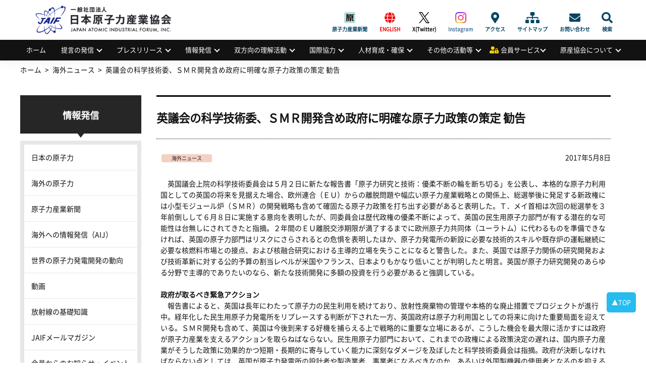

--- FILE ---
content_type: text/html; charset=UTF-8
request_url: https://www.jaif.or.jp/oversea/170508-a/
body_size: 67784
content:
<!DOCTYPE html>
<html dir="ltr" lang="ja" prefix="og: https://ogp.me/ns#">
<head>
<meta charset="utf-8" />
<meta name="viewport" content="width=device-width,user-scalable=no,maximum-scale=1" />

<meta name="robots" content="index,follow">
<meta name="keywords" content="日本原子力産業協会,原産協会,JAIF,jaif,エネルギー,原子力,原発,原子力発電,核不拡散,原子力産業新聞,高レベル放射 性廃棄物,高レベル廃棄物処分,原産年次大会,原子力産業セミナー,量子放射線利用,放射性物質の輸送・貯蔵,原子力産業安全憲章">
<meta name="Description" content="日本原子力産業協会（原産協会、JAIF）は、わが国のエネルギー問題における原子力利用の重要性を踏まえ、国民的立場に立って原子力 の平和利用を進めるとの産業界の総意に基づき、直面する課題の解決に主体的に行動することを目的とする公益法人です。">
<link rel="shortcut icon" href="https://www.jaif.or.jp/cms_admin/wp-content/themes/jaif_new/images/favicon.ico" />
<link rel="stylesheet" type="text/css" href="https://www.jaif.or.jp/cms_admin/wp-content/themes/jaif_new/style.css" />
<link rel="stylesheet" type="text/css" href="https://www.jaif.or.jp/cms_admin/wp-content/themes/jaif_new/assets/css/main.css?170508" />

		<!-- All in One SEO 4.8.1.1 - aioseo.com -->
		<title>英議会の科学技術委、ＳＭＲ開発含め政府に明確な原子力政策の策定 勧告 | 一般社団法人 日本原子力産業協会</title>
	<meta name="robots" content="max-image-preview:large" />
	<meta name="author" content="原産新聞グループ"/>
	<link rel="canonical" href="https://www.jaif.or.jp/oversea/170508-a/" />
	<meta name="generator" content="All in One SEO (AIOSEO) 4.8.1.1" />
		<meta property="og:locale" content="ja_JP" />
		<meta property="og:site_name" content="一般社団法人 日本原子力産業協会 |" />
		<meta property="og:type" content="article" />
		<meta property="og:title" content="英議会の科学技術委、ＳＭＲ開発含め政府に明確な原子力政策の策定 勧告 | 一般社団法人 日本原子力産業協会" />
		<meta property="og:url" content="https://www.jaif.or.jp/oversea/170508-a/" />
		<meta property="og:image" content="https://www.jaif.or.jp/cms_admin/wp-content/uploads/2022/05/ダウンロード.png" />
		<meta property="og:image:secure_url" content="https://www.jaif.or.jp/cms_admin/wp-content/uploads/2022/05/ダウンロード.png" />
		<meta property="og:image:width" content="230" />
		<meta property="og:image:height" content="219" />
		<meta property="article:published_time" content="2017-05-08T08:23:55+00:00" />
		<meta property="article:modified_time" content="2017-05-08T08:30:11+00:00" />
		<meta name="twitter:card" content="summary" />
		<meta name="twitter:title" content="英議会の科学技術委、ＳＭＲ開発含め政府に明確な原子力政策の策定 勧告 | 一般社団法人 日本原子力産業協会" />
		<meta name="twitter:image" content="https://www.jaif.or.jp/cms_admin/wp-content/uploads/2022/05/ダウンロード.png" />
		<script type="application/ld+json" class="aioseo-schema">
			{"@context":"https:\/\/schema.org","@graph":[{"@type":"Article","@id":"https:\/\/www.jaif.or.jp\/oversea\/170508-a\/#article","name":"\u82f1\u8b70\u4f1a\u306e\u79d1\u5b66\u6280\u8853\u59d4\u3001\uff33\uff2d\uff32\u958b\u767a\u542b\u3081\u653f\u5e9c\u306b\u660e\u78ba\u306a\u539f\u5b50\u529b\u653f\u7b56\u306e\u7b56\u5b9a \u52e7\u544a | \u4e00\u822c\u793e\u56e3\u6cd5\u4eba \u65e5\u672c\u539f\u5b50\u529b\u7523\u696d\u5354\u4f1a","headline":"\u82f1\u8b70\u4f1a\u306e\u79d1\u5b66\u6280\u8853\u59d4\u3001\uff33\uff2d\uff32\u958b\u767a\u542b\u3081\u653f\u5e9c\u306b\u660e\u78ba\u306a\u539f\u5b50\u529b\u653f\u7b56\u306e\u7b56\u5b9a \u52e7\u544a","author":{"@id":"https:\/\/www.jaif.or.jp\/author\/newspaper_group\/#author"},"publisher":{"@id":"https:\/\/www.jaif.or.jp\/#organization"},"image":{"@type":"ImageObject","url":"https:\/\/www.jaif.or.jp\/cms_admin\/wp-content\/uploads\/2022\/03\/download.png","@id":"https:\/\/www.jaif.or.jp\/#articleImage","width":103,"height":98},"datePublished":"2017-05-08T17:23:55+09:00","dateModified":"2017-05-08T17:30:11+09:00","inLanguage":"ja","mainEntityOfPage":{"@id":"https:\/\/www.jaif.or.jp\/oversea\/170508-a\/#webpage"},"isPartOf":{"@id":"https:\/\/www.jaif.or.jp\/oversea\/170508-a\/#webpage"},"articleSection":"\u6d77\u5916\u30cb\u30e5\u30fc\u30b9"},{"@type":"BreadcrumbList","@id":"https:\/\/www.jaif.or.jp\/oversea\/170508-a\/#breadcrumblist","itemListElement":[{"@type":"ListItem","@id":"https:\/\/www.jaif.or.jp\/#listItem","position":1,"name":"\u5bb6","item":"https:\/\/www.jaif.or.jp\/","nextItem":{"@type":"ListItem","@id":"https:\/\/www.jaif.or.jp\/category\/oversea\/#listItem","name":"\u6d77\u5916\u30cb\u30e5\u30fc\u30b9"}},{"@type":"ListItem","@id":"https:\/\/www.jaif.or.jp\/category\/oversea\/#listItem","position":2,"name":"\u6d77\u5916\u30cb\u30e5\u30fc\u30b9","item":"https:\/\/www.jaif.or.jp\/category\/oversea\/","nextItem":{"@type":"ListItem","@id":"https:\/\/www.jaif.or.jp\/oversea\/170508-a\/#listItem","name":"\u82f1\u8b70\u4f1a\u306e\u79d1\u5b66\u6280\u8853\u59d4\u3001\uff33\uff2d\uff32\u958b\u767a\u542b\u3081\u653f\u5e9c\u306b\u660e\u78ba\u306a\u539f\u5b50\u529b\u653f\u7b56\u306e\u7b56\u5b9a \u52e7\u544a"},"previousItem":{"@type":"ListItem","@id":"https:\/\/www.jaif.or.jp\/#listItem","name":"\u5bb6"}},{"@type":"ListItem","@id":"https:\/\/www.jaif.or.jp\/oversea\/170508-a\/#listItem","position":3,"name":"\u82f1\u8b70\u4f1a\u306e\u79d1\u5b66\u6280\u8853\u59d4\u3001\uff33\uff2d\uff32\u958b\u767a\u542b\u3081\u653f\u5e9c\u306b\u660e\u78ba\u306a\u539f\u5b50\u529b\u653f\u7b56\u306e\u7b56\u5b9a \u52e7\u544a","previousItem":{"@type":"ListItem","@id":"https:\/\/www.jaif.or.jp\/category\/oversea\/#listItem","name":"\u6d77\u5916\u30cb\u30e5\u30fc\u30b9"}}]},{"@type":"Organization","@id":"https:\/\/www.jaif.or.jp\/#organization","name":"\u4e00\u822c\u793e\u56e3\u6cd5\u4eba \u65e5\u672c\u539f\u5b50\u529b\u7523\u696d\u5354\u4f1a","url":"https:\/\/www.jaif.or.jp\/","logo":{"@type":"ImageObject","url":"https:\/\/www.jaif.or.jp\/cms_admin\/wp-content\/uploads\/2022\/03\/download.png","@id":"https:\/\/www.jaif.or.jp\/oversea\/170508-a\/#organizationLogo","width":103,"height":98},"image":{"@id":"https:\/\/www.jaif.or.jp\/oversea\/170508-a\/#organizationLogo"}},{"@type":"Person","@id":"https:\/\/www.jaif.or.jp\/author\/newspaper_group\/#author","url":"https:\/\/www.jaif.or.jp\/author\/newspaper_group\/","name":"\u539f\u7523\u65b0\u805e\u30b0\u30eb\u30fc\u30d7"},{"@type":"WebPage","@id":"https:\/\/www.jaif.or.jp\/oversea\/170508-a\/#webpage","url":"https:\/\/www.jaif.or.jp\/oversea\/170508-a\/","name":"\u82f1\u8b70\u4f1a\u306e\u79d1\u5b66\u6280\u8853\u59d4\u3001\uff33\uff2d\uff32\u958b\u767a\u542b\u3081\u653f\u5e9c\u306b\u660e\u78ba\u306a\u539f\u5b50\u529b\u653f\u7b56\u306e\u7b56\u5b9a \u52e7\u544a | \u4e00\u822c\u793e\u56e3\u6cd5\u4eba \u65e5\u672c\u539f\u5b50\u529b\u7523\u696d\u5354\u4f1a","inLanguage":"ja","isPartOf":{"@id":"https:\/\/www.jaif.or.jp\/#website"},"breadcrumb":{"@id":"https:\/\/www.jaif.or.jp\/oversea\/170508-a\/#breadcrumblist"},"author":{"@id":"https:\/\/www.jaif.or.jp\/author\/newspaper_group\/#author"},"creator":{"@id":"https:\/\/www.jaif.or.jp\/author\/newspaper_group\/#author"},"datePublished":"2017-05-08T17:23:55+09:00","dateModified":"2017-05-08T17:30:11+09:00"},{"@type":"WebSite","@id":"https:\/\/www.jaif.or.jp\/#website","url":"https:\/\/www.jaif.or.jp\/","name":"\u4e00\u822c\u793e\u56e3\u6cd5\u4eba \u65e5\u672c\u539f\u5b50\u529b\u7523\u696d\u5354\u4f1a","inLanguage":"ja","publisher":{"@id":"https:\/\/www.jaif.or.jp\/#organization"}}]}
		</script>
		<!-- All in One SEO -->

		<!-- This site uses the Google Analytics by MonsterInsights plugin v9.4.1 - Using Analytics tracking - https://www.monsterinsights.com/ -->
							<script src="//www.googletagmanager.com/gtag/js?id=G-9H5H21VYSV"  data-cfasync="false" data-wpfc-render="false" type="text/javascript" async></script>
			<script data-cfasync="false" data-wpfc-render="false" type="text/javascript">
				var mi_version = '9.4.1';
				var mi_track_user = true;
				var mi_no_track_reason = '';
								var MonsterInsightsDefaultLocations = {"page_location":"https:\/\/www.jaif.or.jp\/oversea\/170508-a\/"};
				if ( typeof MonsterInsightsPrivacyGuardFilter === 'function' ) {
					var MonsterInsightsLocations = (typeof MonsterInsightsExcludeQuery === 'object') ? MonsterInsightsPrivacyGuardFilter( MonsterInsightsExcludeQuery ) : MonsterInsightsPrivacyGuardFilter( MonsterInsightsDefaultLocations );
				} else {
					var MonsterInsightsLocations = (typeof MonsterInsightsExcludeQuery === 'object') ? MonsterInsightsExcludeQuery : MonsterInsightsDefaultLocations;
				}

								var disableStrs = [
										'ga-disable-G-9H5H21VYSV',
									];

				/* Function to detect opted out users */
				function __gtagTrackerIsOptedOut() {
					for (var index = 0; index < disableStrs.length; index++) {
						if (document.cookie.indexOf(disableStrs[index] + '=true') > -1) {
							return true;
						}
					}

					return false;
				}

				/* Disable tracking if the opt-out cookie exists. */
				if (__gtagTrackerIsOptedOut()) {
					for (var index = 0; index < disableStrs.length; index++) {
						window[disableStrs[index]] = true;
					}
				}

				/* Opt-out function */
				function __gtagTrackerOptout() {
					for (var index = 0; index < disableStrs.length; index++) {
						document.cookie = disableStrs[index] + '=true; expires=Thu, 31 Dec 2099 23:59:59 UTC; path=/';
						window[disableStrs[index]] = true;
					}
				}

				if ('undefined' === typeof gaOptout) {
					function gaOptout() {
						__gtagTrackerOptout();
					}
				}
								window.dataLayer = window.dataLayer || [];

				window.MonsterInsightsDualTracker = {
					helpers: {},
					trackers: {},
				};
				if (mi_track_user) {
					function __gtagDataLayer() {
						dataLayer.push(arguments);
					}

					function __gtagTracker(type, name, parameters) {
						if (!parameters) {
							parameters = {};
						}

						if (parameters.send_to) {
							__gtagDataLayer.apply(null, arguments);
							return;
						}

						if (type === 'event') {
														parameters.send_to = monsterinsights_frontend.v4_id;
							var hookName = name;
							if (typeof parameters['event_category'] !== 'undefined') {
								hookName = parameters['event_category'] + ':' + name;
							}

							if (typeof MonsterInsightsDualTracker.trackers[hookName] !== 'undefined') {
								MonsterInsightsDualTracker.trackers[hookName](parameters);
							} else {
								__gtagDataLayer('event', name, parameters);
							}
							
						} else {
							__gtagDataLayer.apply(null, arguments);
						}
					}

					__gtagTracker('js', new Date());
					__gtagTracker('set', {
						'developer_id.dZGIzZG': true,
											});
					if ( MonsterInsightsLocations.page_location ) {
						__gtagTracker('set', MonsterInsightsLocations);
					}
										__gtagTracker('config', 'G-9H5H21VYSV', {"forceSSL":"true"} );
															window.gtag = __gtagTracker;										(function () {
						/* https://developers.google.com/analytics/devguides/collection/analyticsjs/ */
						/* ga and __gaTracker compatibility shim. */
						var noopfn = function () {
							return null;
						};
						var newtracker = function () {
							return new Tracker();
						};
						var Tracker = function () {
							return null;
						};
						var p = Tracker.prototype;
						p.get = noopfn;
						p.set = noopfn;
						p.send = function () {
							var args = Array.prototype.slice.call(arguments);
							args.unshift('send');
							__gaTracker.apply(null, args);
						};
						var __gaTracker = function () {
							var len = arguments.length;
							if (len === 0) {
								return;
							}
							var f = arguments[len - 1];
							if (typeof f !== 'object' || f === null || typeof f.hitCallback !== 'function') {
								if ('send' === arguments[0]) {
									var hitConverted, hitObject = false, action;
									if ('event' === arguments[1]) {
										if ('undefined' !== typeof arguments[3]) {
											hitObject = {
												'eventAction': arguments[3],
												'eventCategory': arguments[2],
												'eventLabel': arguments[4],
												'value': arguments[5] ? arguments[5] : 1,
											}
										}
									}
									if ('pageview' === arguments[1]) {
										if ('undefined' !== typeof arguments[2]) {
											hitObject = {
												'eventAction': 'page_view',
												'page_path': arguments[2],
											}
										}
									}
									if (typeof arguments[2] === 'object') {
										hitObject = arguments[2];
									}
									if (typeof arguments[5] === 'object') {
										Object.assign(hitObject, arguments[5]);
									}
									if ('undefined' !== typeof arguments[1].hitType) {
										hitObject = arguments[1];
										if ('pageview' === hitObject.hitType) {
											hitObject.eventAction = 'page_view';
										}
									}
									if (hitObject) {
										action = 'timing' === arguments[1].hitType ? 'timing_complete' : hitObject.eventAction;
										hitConverted = mapArgs(hitObject);
										__gtagTracker('event', action, hitConverted);
									}
								}
								return;
							}

							function mapArgs(args) {
								var arg, hit = {};
								var gaMap = {
									'eventCategory': 'event_category',
									'eventAction': 'event_action',
									'eventLabel': 'event_label',
									'eventValue': 'event_value',
									'nonInteraction': 'non_interaction',
									'timingCategory': 'event_category',
									'timingVar': 'name',
									'timingValue': 'value',
									'timingLabel': 'event_label',
									'page': 'page_path',
									'location': 'page_location',
									'title': 'page_title',
									'referrer' : 'page_referrer',
								};
								for (arg in args) {
																		if (!(!args.hasOwnProperty(arg) || !gaMap.hasOwnProperty(arg))) {
										hit[gaMap[arg]] = args[arg];
									} else {
										hit[arg] = args[arg];
									}
								}
								return hit;
							}

							try {
								f.hitCallback();
							} catch (ex) {
							}
						};
						__gaTracker.create = newtracker;
						__gaTracker.getByName = newtracker;
						__gaTracker.getAll = function () {
							return [];
						};
						__gaTracker.remove = noopfn;
						__gaTracker.loaded = true;
						window['__gaTracker'] = __gaTracker;
					})();
									} else {
										console.log("");
					(function () {
						function __gtagTracker() {
							return null;
						}

						window['__gtagTracker'] = __gtagTracker;
						window['gtag'] = __gtagTracker;
					})();
									}
			</script>
				<!-- / Google Analytics by MonsterInsights -->
		<link rel='stylesheet' id='wp-block-library-css' href='https://www.jaif.or.jp/cms_admin/wp-includes/css/dist/block-library/style.min.css' type='text/css' media='all' />
<style id='classic-theme-styles-inline-css' type='text/css'>
/*! This file is auto-generated */
.wp-block-button__link{color:#fff;background-color:#32373c;border-radius:9999px;box-shadow:none;text-decoration:none;padding:calc(.667em + 2px) calc(1.333em + 2px);font-size:1.125em}.wp-block-file__button{background:#32373c;color:#fff;text-decoration:none}
</style>
<link rel='stylesheet' id='contact-form-7-css' href='https://www.jaif.or.jp/cms_admin/wp-content/plugins/contact-form-7-6.0.6/includes/css/styles.css' type='text/css' media='all' />
<link rel='stylesheet' id='fancybox-css' href='https://www.jaif.or.jp/cms_admin/wp-content/plugins/easy-fancybox/fancybox/1.5.4/jquery.fancybox.min.css' type='text/css' media='screen' />
<script type="text/javascript" src="https://www.jaif.or.jp/cms_admin/wp-content/plugins/google-analytics-for-wordpress/assets/js/frontend-gtag.min.js" id="monsterinsights-frontend-script-js" async="async" data-wp-strategy="async"></script>
<script data-cfasync="false" data-wpfc-render="false" type="text/javascript" id='monsterinsights-frontend-script-js-extra'>/* <![CDATA[ */
var monsterinsights_frontend = {"js_events_tracking":"true","download_extensions":"doc,pdf,ppt,zip,xls,docx,pptx,xlsx","inbound_paths":"[]","home_url":"https:\/\/www.jaif.or.jp","hash_tracking":"false","v4_id":"G-9H5H21VYSV"};/* ]]> */
</script>
<script type="text/javascript" src="https://www.jaif.or.jp/cms_admin/wp-includes/js/jquery/jquery.min.js" id="jquery-core-js"></script>
<script type="text/javascript" src="https://www.jaif.or.jp/cms_admin/wp-includes/js/jquery/jquery-migrate.min.js" id="jquery-migrate-js"></script>

<!-- Site Kit によって追加された Google タグ（gtag.js）スニペット -->
<!-- Google アナリティクス スニペット (Site Kit が追加) -->
<script type="text/javascript" src="https://www.googletagmanager.com/gtag/js?id=GT-5R7GQPQ" id="google_gtagjs-js" async></script>
<script type="text/javascript" id="google_gtagjs-js-after">
/* <![CDATA[ */
window.dataLayer = window.dataLayer || [];function gtag(){dataLayer.push(arguments);}
gtag("set","linker",{"domains":["www.jaif.or.jp"]});
gtag("js", new Date());
gtag("set", "developer_id.dZTNiMT", true);
gtag("config", "GT-5R7GQPQ");
 window._googlesitekit = window._googlesitekit || {}; window._googlesitekit.throttledEvents = []; window._googlesitekit.gtagEvent = (name, data) => { var key = JSON.stringify( { name, data } ); if ( !! window._googlesitekit.throttledEvents[ key ] ) { return; } window._googlesitekit.throttledEvents[ key ] = true; setTimeout( () => { delete window._googlesitekit.throttledEvents[ key ]; }, 5 ); gtag( "event", name, { ...data, event_source: "site-kit" } ); }; 
/* ]]> */
</script>
<link rel="https://api.w.org/" href="https://www.jaif.or.jp/wp-json/" /><link rel="alternate" title="JSON" type="application/json" href="https://www.jaif.or.jp/wp-json/wp/v2/posts/28761" /><link rel="alternate" title="oEmbed (JSON)" type="application/json+oembed" href="https://www.jaif.or.jp/wp-json/oembed/1.0/embed?url=https%3A%2F%2Fwww.jaif.or.jp%2Foversea%2F170508-a%2F" />
<link rel="alternate" title="oEmbed (XML)" type="text/xml+oembed" href="https://www.jaif.or.jp/wp-json/oembed/1.0/embed?url=https%3A%2F%2Fwww.jaif.or.jp%2Foversea%2F170508-a%2F&#038;format=xml" />
<meta name="generator" content="Site Kit by Google 1.170.0" />        <style>

        </style>
        <style>.wp-block-gallery.is-cropped .blocks-gallery-item picture{height:100%;width:100%;}</style>		<style type="text/css" id="wp-custom-css">
			#header .header_inner h1 {
  display: flex;
  align-items: center;
  padding: 0;
  font-family: -apple-system, BlinkMacSystemFont, "Helvetica Neue",
 "Segoe UI", "Noto Sans CJK JP Regular", "ヒラギノ角ゴ ProN W3", Meiryo,
 sans-serif;
  font-size: 2rem;
  font-weight: 700;
  line-height: 1.2;
  background-image: url(https://www.jaif.or.jp/cms_admin/wp-content/uploads/2025/03/logo.png);
  overflow: hidden;
  background-repeat: no-repeat;
  background-position: 15px center;
  background-size: auto 75px;
  height: 79px;
  width: 350px;
  font-size: 0;
}
@media only screen and (max-width: 768px) {
  #header .header_inner h1 {
    padding: 0 0 0 15.625vw;
    font-size: 3.90625vw;
    background-position: 1.30208vw center;
    background-size: auto 14.32292vw;
    height: 15.625vw;
    width: 88.54167vw;
  }
}
#header .header_inner h1 a {
  display: block;
  width: 100%;
  height: 100%;
  text-indent: 100%;
  white-space: nowrap;
  overflow: hidden;
}		</style>
		</head>
        <body class="post-template-default single single-post postid-28761 single-format-standard">
<div id="wrapper">
<!-- header -->
<header id="header">
<div class="header_inner">
<h1><a href="https://www.jaif.or.jp"><span>一般社団法人</span>日本原子力産業協会<em>JAPAN ATOMIC INDUSTRIAL FORUM, INC.</em></a></h1><div class="mb-menuBtn"><span></span><span></span></div>
<div class="adArea"></div>
<div id="headNav">
<div class="menu-sub-menu-container"><ul id="menu-sub-menu" class="menu"><li id="menu-item-93996" class="menujournal menu-item menu-item-type-custom menu-item-object-custom menu-item-93996"><a href="https://www.jaif.or.jp/journal/">原子力産業新聞</a></li>
<li id="menu-item-60061" class="english menu-item menu-item-type-custom menu-item-object-custom menu-item-60061"><a href="/en/">ENGLISH</a></li>
<li id="menu-item-74501" class="twitter menu-item menu-item-type-custom menu-item-object-custom menu-item-74501"><a target="_blank" rel="noopener" href="https://twitter.com/JAIF_Tokyo/">X(Twitter)</a></li>
<li id="menu-item-74502" class="instagram menu-item menu-item-type-custom menu-item-object-custom menu-item-74502"><a target="_blank" rel="noopener" href="https://www.instagram.com/jaif_tokyo/">Instagram</a></li>
<li id="menu-item-60045" class="access menu-item menu-item-type-post_type menu-item-object-page menu-item-60045"><a href="https://www.jaif.or.jp/about/access/">アクセス</a></li>
<li id="menu-item-60058" class="sitemap menu-item menu-item-type-custom menu-item-object-custom menu-item-60058"><a href="/sitemap/">サイトマップ</a></li>
<li id="menu-item-60059" class="contact menu-item menu-item-type-post_type menu-item-object-page menu-item-60059"><a href="https://www.jaif.or.jp/contact/">お問い合わせ</a></li>
<li id="menu-item-60060" class="search menu-item menu-item-type-custom menu-item-object-custom menu-item-60060"><a href="#">検索</a></li>
</ul></div><form role="search" method="get" id="searchform" action="https://www.jaif.or.jp">
        <input type="text" value="" name="s" id="s" class="keyword" />
        <input type="submit" id="btnSearch" value="Search" />
</form>
</div>
</div>
<nav id="nav">
<ul id="menu-globalmenu"><li id="menu-item-84578" class="menu-item menu-item-type-custom menu-item-object-custom menu-item-84578"><a href="/">ホーム</a></li>
<li id="menu-item-60123" class="menu-item menu-item-type-custom menu-item-object-custom menu-item-has-children menu-item-60123"><a href="#">提言の発信</a>
<ul class="sub-menu">
	<li id="menu-item-61685" class="menu-item menu-item-type-taxonomy menu-item-object-category menu-item-61685"><a href="https://www.jaif.or.jp/mes/recommendations">提言の発信</a></li>
	<li id="menu-item-60213" class="menu-item menu-item-type-post_type menu-item-object-page menu-item-60213"><a href="https://www.jaif.or.jp/mes/annual">原産年次大会</a></li>
	<li id="menu-item-61655" class="menu-item menu-item-type-taxonomy menu-item-object-category menu-item-61655"><a href="https://www.jaif.or.jp/mes/voices/">Voices from Nuclear Industry</a></li>
</ul>
</li>
<li id="menu-item-60124" class="menu-item menu-item-type-custom menu-item-object-custom menu-item-has-children menu-item-60124"><a href="#">プレスリリース</a>
<ul class="sub-menu">
	<li id="menu-item-60150" class="menu-item menu-item-type-taxonomy menu-item-object-category menu-item-60150"><a href="https://www.jaif.or.jp/med/pressrelease/">プレスリリース</a></li>
	<li id="menu-item-62594" class="menu-item menu-item-type-taxonomy menu-item-object-category menu-item-62594"><a href="https://www.jaif.or.jp/med/media/">メディアによる掲載情報</a></li>
</ul>
</li>
<li id="menu-item-60125" class="menu-item menu-item-type-custom menu-item-object-custom menu-item-has-children menu-item-60125"><a href="#">情報発信</a>
<ul class="sub-menu">
	<li id="menu-item-62272" class="menu-item menu-item-type-taxonomy menu-item-object-category menu-item-62272"><a href="https://www.jaif.or.jp/inf/data-japan/">日本の原子力</a></li>
	<li id="menu-item-62497" class="menu-item menu-item-type-taxonomy menu-item-object-category menu-item-62497"><a href="https://www.jaif.or.jp/inf/data-oversea/">海外の原子力</a></li>
	<li id="menu-item-60143" class="menu-item menu-item-type-custom menu-item-object-custom menu-item-60143"><a target="_blank" rel="noopener" href="https://www.jaif.or.jp/journal/">原子力産業新聞</a></li>
	<li id="menu-item-60144" class="menu-item menu-item-type-custom menu-item-object-custom menu-item-60144"><a target="_blank" rel="noopener" href="https://www.jaif.or.jp/en/">海外への情報発信（AIJ）</a></li>
	<li id="menu-item-83695" class="menu-item menu-item-type-custom menu-item-object-custom menu-item-83695"><a target="_blank" rel="noopener" href="/inf/wnpp/">世界の原子力発電開発の動向</a></li>
	<li id="menu-item-60145" class="menu-item menu-item-type-taxonomy menu-item-object-category menu-item-60145"><a href="https://www.jaif.or.jp/inf/video/">動画</a></li>
	<li id="menu-item-60146" class="menu-item menu-item-type-post_type menu-item-object-page menu-item-60146"><a href="https://www.jaif.or.jp/inf/eco-radiation/">放射線の基礎知識</a></li>
	<li id="menu-item-85337" class="menu-item menu-item-type-post_type menu-item-object-page menu-item-85337"><a href="https://www.jaif.or.jp/inf/mail-service/">JAIFメールマガジン</a></li>
	<li id="menu-item-60148" class="menu-item menu-item-type-post_type menu-item-object-page menu-item-60148"><a href="https://www.jaif.or.jp/inf/member_news/">会員からのお知らせ・イベント情報</a></li>
	<li id="menu-item-60149" class="menu-item menu-item-type-post_type menu-item-object-page menu-item-60149"><a href="https://www.jaif.or.jp/inf/publicationlist/">刊行物・広報資料</a></li>
	<li id="menu-item-74780" class="menu-item menu-item-type-post_type menu-item-object-page menu-item-74780"><a href="https://www.jaif.or.jp/inf/sns/">公式SNS一覧</a></li>
	<li id="menu-item-93432" class="menu-item menu-item-type-post_type menu-item-object-page menu-item-93432"><a href="https://www.jaif.or.jp/inf/special/">刊行物アーカイブス</a></li>
</ul>
</li>
<li id="menu-item-60126" class="menu-item menu-item-type-custom menu-item-object-custom menu-item-has-children menu-item-60126"><a href="#">双方向の理解活動</a>
<ul class="sub-menu">
	<li id="menu-item-65939" class="menu-item menu-item-type-post_type menu-item-object-page menu-item-65939"><a href="https://www.jaif.or.jp/dia/next-generation-dialogue/">次世代層への理解活動</a></li>
	<li id="menu-item-60219" class="menu-item menu-item-type-post_type menu-item-object-page menu-item-60219"><a href="https://www.jaif.or.jp/dia/fukushima-links/">福島復興支援</a></li>
	<li id="menu-item-63320" class="menu-item menu-item-type-post_type menu-item-object-page menu-item-63320"><a href="https://www.jaif.or.jp/dia/cooperation/">広域的な理解活動</a></li>
</ul>
</li>
<li id="menu-item-60127" class="menu-item menu-item-type-custom menu-item-object-custom menu-item-has-children menu-item-60127"><a href="#">国際協力</a>
<ul class="sub-menu">
	<li id="menu-item-69717" class="menu-item menu-item-type-taxonomy menu-item-object-internationalmenu menu-item-69717"><a href="https://www.jaif.or.jp/int/multilateral-cooperation/">多国間協力</a></li>
	<li id="menu-item-69718" class="menu-item menu-item-type-taxonomy menu-item-object-internationalmenu menu-item-69718"><a href="https://www.jaif.or.jp/int/bilateral-cooperation/">二国(地域)間協力</a></li>
	<li id="menu-item-60156" class="menu-item menu-item-type-taxonomy menu-item-object-internationalmenu menu-item-60156"><a href="https://www.jaif.or.jp/int/iaea-cooperation/">国際機関との協力</a></li>
	<li id="menu-item-62501" class="menu-item menu-item-type-taxonomy menu-item-object-internationalmenu menu-item-62501"><a href="https://www.jaif.or.jp/int/conferencelist/">原子力関係会議一覧</a></li>
	<li id="menu-item-60155" class="menu-item menu-item-type-taxonomy menu-item-object-internationalmenu menu-item-60155"><a href="https://www.jaif.or.jp/int/btob/">国際間の企業交流支援</a></li>
</ul>
</li>
<li id="menu-item-60128" class="menu-item menu-item-type-custom menu-item-object-custom menu-item-has-children menu-item-60128"><a href="#">人材育成・確保</a>
<ul class="sub-menu">
	<li id="menu-item-60178" class="menu-item menu-item-type-post_type menu-item-object-page menu-item-60178"><a href="https://www.jaif.or.jp/hr/jinzai-kyogikai/">人材育成の促進</a></li>
	<li id="menu-item-62850" class="menu-item menu-item-type-taxonomy menu-item-object-eventmenu menu-item-62850"><a href="https://www.jaif.or.jp/event-seminar/seminar-report/">人材確保の支援</a></li>
</ul>
</li>
<li id="menu-item-60129" class="menu-item menu-item-type-custom menu-item-object-custom menu-item-has-children menu-item-60129"><a href="#">その他の活動等</a>
<ul class="sub-menu">
	<li id="menu-item-60130" class="menu-item menu-item-type-post_type menu-item-object-page menu-item-60130"><a href="https://www.jaif.or.jp/misc/yuso/">輸送・貯蔵専門調査会の活動</a></li>
	<li id="menu-item-81056" class="menu-item menu-item-type-post_type menu-item-object-page menu-item-81056"><a href="https://www.jaif.or.jp/hr/radiation">量子放射線利用普及連絡協議会の活動</a></li>
	<li id="menu-item-60176" class="menu-item menu-item-type-custom menu-item-object-custom menu-item-60176"><a target="_blank" rel="noopener" href="http://syskon.jp/">原子力システム研究懇話会の活動</a></li>
	<li id="menu-item-61965" class="menu-item menu-item-type-taxonomy menu-item-object-publicationmenu menu-item-61965"><a href="https://www.jaif.or.jp/publication/compensation-law/">原子力損害賠償制度</a></li>
	<li id="menu-item-62258" class="menu-item menu-item-type-taxonomy menu-item-object-eventmenu menu-item-62258"><a href="https://www.jaif.or.jp/event-seminar/symposium/">活動等のアーカイブス</a></li>
</ul>
</li>
<li id="menu-item-60162" class="member menu-item menu-item-type-custom menu-item-object-custom menu-item-has-children menu-item-60162"><a href="#">会員サービス</a>
<ul class="sub-menu">
	<li id="menu-item-60250" class="menu-item menu-item-type-custom menu-item-object-custom menu-item-60250"><a href="/login/login.php">会員ログイン・登録ページ</a></li>
	<li id="menu-item-62673" class="menu-item menu-item-type-taxonomy menu-item-object-eventmenu menu-item-62673"><a href="https://www.jaif.or.jp/event-seminar/forum-meeting/">原産会員フォーラム</a></li>
	<li id="menu-item-82968" class="menu-item menu-item-type-post_type menu-item-object-members menu-item-82968"><a href="https://www.jaif.or.jp/members/report/">原子力産業セミナー</a></li>
	<li id="menu-item-60185" class="menu-item menu-item-type-custom menu-item-object-custom menu-item-60185"><a href="/members">会員限定情報一覧</a></li>
	<li id="menu-item-60186" class="menu-item menu-item-type-post_type menu-item-object-page menu-item-60186"><a href="https://www.jaif.or.jp/member/list_jaif/">原産協会　プレゼン資料・公表資料</a></li>
	<li id="menu-item-61668" class="menu-item menu-item-type-post_type menu-item-object-members menu-item-61668"><a href="https://www.jaif.or.jp/members/attitude_survey/">原子力に関するアンケート調査結果</a></li>
	<li id="menu-item-60227" class="menu-item menu-item-type-post_type menu-item-object-page menu-item-60227"><a href="https://www.jaif.or.jp/member/material/">原子力の最新データリンク集</a></li>
</ul>
</li>
<li id="menu-item-60163" class="menu-item menu-item-type-custom menu-item-object-custom menu-item-has-children menu-item-60163"><a href="#">原産協会について</a>
<ul class="sub-menu">
	<li id="menu-item-73807" class="menu-item menu-item-type-post_type menu-item-object-page menu-item-73807"><a href="https://www.jaif.or.jp/chairman_address/">会長挨拶</a></li>
	<li id="menu-item-60164" class="menu-item menu-item-type-taxonomy menu-item-object-category menu-item-60164"><a href="https://www.jaif.or.jp/about/information/">協会からのお知らせ</a></li>
	<li id="menu-item-60168" class="menu-item menu-item-type-post_type menu-item-object-page menu-item-60168"><a href="https://www.jaif.or.jp/about/charter/">原子力産業安全憲章</a></li>
	<li id="menu-item-60165" class="menu-item menu-item-type-post_type menu-item-object-page menu-item-60165"><a href="https://www.jaif.or.jp/about/overview/">組織の概要</a></li>
	<li id="menu-item-60231" class="menu-item menu-item-type-post_type menu-item-object-page menu-item-60231"><a href="https://www.jaif.or.jp/about/history/">沿革</a></li>
	<li id="menu-item-60169" class="menu-item menu-item-type-post_type menu-item-object-page menu-item-60169"><a href="https://www.jaif.or.jp/about/articles/">定款</a></li>
	<li id="menu-item-60170" class="menu-item menu-item-type-post_type menu-item-object-page menu-item-60170"><a href="https://www.jaif.or.jp/about/board-members/">理事・監事名簿</a></li>
	<li id="menu-item-60171" class="menu-item menu-item-type-post_type menu-item-object-page menu-item-60171"><a href="https://www.jaif.or.jp/about/member/">入会のご案内</a></li>
	<li id="menu-item-60172" class="menu-item menu-item-type-post_type menu-item-object-page menu-item-60172"><a href="https://www.jaif.or.jp/about/documents/">業務・財務資料</a></li>
	<li id="menu-item-60173" class="menu-item menu-item-type-post_type menu-item-object-page menu-item-60173"><a href="https://www.jaif.or.jp/about/access/">所在地・アクセスマップ</a></li>
	<li id="menu-item-60174" class="menu-item menu-item-type-post_type menu-item-object-page menu-item-privacy-policy menu-item-60174"><a rel="privacy-policy" href="https://www.jaif.or.jp/about/privacy-policy/">Privacy Policy</a></li>
	<li id="menu-item-60175" class="menu-item menu-item-type-post_type menu-item-object-page menu-item-60175"><a href="https://www.jaif.or.jp/about/tokushoho/">特定商取引法に基づく表示</a></li>
</ul>
</li>
</ul></nav>
</header>
<!-- header end -->
<!-- main -->
    <div id="breadcrumb"><ul><li><a href="https://www.jaif.or.jp"><span>ホーム</span></a></li><li><a href="https://www.jaif.or.jp/category/oversea/"><span>海外ニュース</span></a></li><li><span>英議会の科学技術委、ＳＭＲ開発含め政府に明確な原子力政策の策定 勧告</span></li></ul></div><div id="main">

<div id="mainContent" class="">
<h2>英議会の科学技術委、ＳＭＲ開発含め政府に明確な原子力政策の策定 勧告</h2>
<div class="single-meta">
<div class="tags"><span class="oversea"><a href="https://www.jaif.or.jp/category/oversea/">海外ニュース</a></span></ul>
</div>
<p class="date">2017年5月8日</p></div>



    <p>　英国議会上院の科学技術委員会は５月２日に新たな報告書「原子力研究と技術：優柔不断の輪を断ち切る」を公表し、本格的な原子力利用国としての英国の将来を見据えた場合、欧州連合（ＥＵ）からの離脱問題や幅広い原子力産業戦略との関係上、総選挙後に発足する新政権には小型モジュール炉（ＳＭＲ）の開発戦略も含めて確固たる原子力政策を打ち出す必要があると表明した。Ｔ．メイ首相は次回の総選挙を３年前倒しして６月８日に実施する意向を表明したが、同委員会は歴代政権の優柔不断によって、英国の民生用原子力部門が有する潜在的な可能性は台無しにされてきたと指摘。２年間のＥＵ離脱交渉期限が満了するまでに欧州原子力共同体（ユーラトム）に代わるものを準備できなければ、英国の原子力部門はリスクにさらされるとの危惧を表明したほか、原子力発電所の新設に必要な技術的スキルや既存炉の運転継続に必要な核燃料市場との接点、および核融合研究における主導的立場を失うことになると警告した。また、英国では原子力関係の研究開発および技術革新に対する公的予算の割当レベルが米国やフランス、日本よりもかなり低いことが判明したと明言。英国が原子力研究開発のあらゆる分野で主導的でありたいのなら、新たな技術開発に多額の投資を行う必要があると強調している。<br />
<strong><br />
政府が取るべき緊急アクション</strong><br />
　報告書によると、英国は長年にわたって原子力の民生利用を続けており、放射性廃棄物の管理や本格的な廃止措置でプロジェクトが進行中。経年化した民生用原子力発電所をリプレースする判断が下された一方、英国政府は原子力利用国としての将来に向けた重要局面を迎えている。ＳＭＲ開発も含めて、英国は今後到来する好機を捕らえる上で戦略的に重要な立場にあるが、こうした機会を最大限に活かすには政府が原子力産業を支えるアクションを取らねばならない。民生用原子力部門において、これまでの政権による政策決定の遅れは、国内原子力産業がそうした政策に効果的かつ短期・長期的に寄与していく能力に深刻なダメージを及ぼしたと科学技術委員会は指摘。政府が決断しなければならない点としては、英国が原子力発電所の設計者や製造業者、事業者になるべきなのか、あるいは外国製機器の使用者となるのを抑えるべきかということになるが、いずれにしても政府に対しては明確かつ確固たる見解を持つことを強く要請。時宜にかなった判断が出来なければ深刻な影響が出てくると述べた。</p>
<p>　政府が一旦、包括的な決定を下せば、明確な目標設定や時間枠の特定といった他の戦略的な判断は自ずと付いてくるというのが科学技術委員会の見解。英国が仮に、原子力発電所の設計者や製造業者になる道を選んだ場合、以下のステップが最小限、必要になるとした。すなわち、（１）英国内外で原子力発電所の新設を支援する新たな技術開発において、英国を魅力的なパートナーにするのに十分な規模と領域を持った国内研究プログラムの策定、（２）「第４世代原子力システムに関する国際フォーラム（ＧＩＦ）」のような国際プログラムへの参加と貢献－－である。また、２０５０年まで安全・確実な原子力エネルギー供給を保証するために設置した原子力技術革新調査・諮問委員会（ＮＩＲＡＢ）が大きな役割を果たしたことから、その継承組織を緊急に設置して原子力研究開発への投資から最高の価値を引き出していく必要があると指摘。以前、公表された５年間の民生用原子力研究プログラムに２億５，０００万ポンド（約３６５億円）という割当は、適切なクオリティと妥当な適用可能性があると判断された研究プログラムに宛てるべきだとしている。</p>
<p><strong>ＳＭＲの開発戦略</strong><br />
　科学技術委員会の見方では、将来の原子力産業にとってＳＭＲは世界規模で重要なものになる見通しだが、英国は現在、ＳＭＲの軍事利用分野において技術的優位にある。世界市場で明確なリーダーが不在ななか、英国にはＳＭＲの設計・製造業者として市場に再び加わるだけの経験と専門的知見があるものの、国内ＳＭＲ市場の規模が限られていることや、コスト削減の可能性があるという点から、同委員会としては外国パートナーとの合弁事業で進めることが望ましいと認識。こうしたことを念頭に、政府は英国にとって最適なＳＭＲ設計の特定や開発ロードマップ作成のために２０１６年に実施したＳＭＲコンペの結果を早めに公表すべきだとした。ＳＭＲ戦略の決定が遅れれば英国は二度と無い好機を再び棒に振ることになると警告しており、こうした遅れは民生用原子力部門における政府怠慢の最たる例だとも指摘。公的なコンペの日程表を管理しなかったことで原子力部門には悪影響が及んでいるとしたほか、政府が直ちに動かなければ、産業界においても必要な高い関心を維持できなくなると訴えている。</p>
    









<!-- BannerArea start// -->
<!-- //BannerArea end -->
</div>
<div id="side">
    
        <h2>情報発信</h2>
        <div class="menu-menu04-container"><ul id="menu-menu04" class="menu"><li id="menu-item-62271" class="menu-item menu-item-type-taxonomy menu-item-object-category menu-item-62271"><a href="https://www.jaif.or.jp/inf/data-japan/">日本の原子力</a></li>
<li id="menu-item-62496" class="menu-item menu-item-type-taxonomy menu-item-object-category menu-item-62496"><a href="https://www.jaif.or.jp/inf/data-oversea/">海外の原子力</a></li>
<li id="menu-item-60105" class="menu-item menu-item-type-custom menu-item-object-custom menu-item-60105"><a target="_blank" rel="noopener" href="https://www.jaif.or.jp/journal/">原子力産業新聞</a></li>
<li id="menu-item-60106" class="menu-item menu-item-type-custom menu-item-object-custom menu-item-60106"><a target="_blank" rel="noopener" href="https://www.jaif.or.jp/en/">海外への情報発信（AIJ）</a></li>
<li id="menu-item-83696" class="menu-item menu-item-type-custom menu-item-object-custom menu-item-83696"><a target="_blank" rel="noopener" href="/inf/wnpp/">世界の原子力発電開発の動向</a></li>
<li id="menu-item-60107" class="menu-item menu-item-type-taxonomy menu-item-object-category menu-item-60107"><a href="https://www.jaif.or.jp/inf/video/">動画</a></li>
<li id="menu-item-60108" class="menu-item menu-item-type-post_type menu-item-object-page menu-item-60108"><a href="https://www.jaif.or.jp/inf/eco-radiation/">放射線の基礎知識</a></li>
<li id="menu-item-85338" class="menu-item menu-item-type-post_type menu-item-object-page menu-item-85338"><a href="https://www.jaif.or.jp/inf/mail-service/">JAIFメールマガジン</a></li>
<li id="menu-item-60110" class="menu-item menu-item-type-post_type menu-item-object-page menu-item-60110"><a href="https://www.jaif.or.jp/inf/member_news/">会員からのお知らせ・イベント情報</a></li>
<li id="menu-item-60111" class="menu-item menu-item-type-post_type menu-item-object-page menu-item-60111"><a href="https://www.jaif.or.jp/inf/publicationlist/">刊行物・広報資料</a></li>
<li id="menu-item-74779" class="menu-item menu-item-type-post_type menu-item-object-page menu-item-74779"><a href="https://www.jaif.or.jp/inf/sns/">公式SNS一覧</a></li>
<li id="menu-item-93431" class="menu-item menu-item-type-post_type menu-item-object-page menu-item-has-children menu-item-93431"><a href="https://www.jaif.or.jp/inf/special/">刊行物アーカイブス</a>
<ul class="sub-menu">
	<li id="menu-item-60118" class="menu-item menu-item-type-post_type menu-item-object-page menu-item-60118"><a href="https://www.jaif.or.jp/inf/special/">特集・解説等(～2020.12)</a></li>
	<li id="menu-item-62578" class="menu-item menu-item-type-taxonomy menu-item-object-eventmenu menu-item-62578"><a href="https://www.jaif.or.jp/event-seminar/annual/">原産年次大会</a></li>
	<li id="menu-item-62535" class="menu-item menu-item-type-taxonomy menu-item-object-publicationmenu menu-item-62535"><a href="https://www.jaif.or.jp/publication/nuclear-industry-trends-report/">原子力発電に係る産業動向調査</a></li>
	<li id="menu-item-62533" class="menu-item menu-item-type-taxonomy menu-item-object-publicationmenu menu-item-62533"><a href="https://www.jaif.or.jp/publication/yuso/">輸送法令集</a></li>
</ul>
</li>
</ul></div>    
</div><!-- pagetop -->
<div class="pageTop"><a href="#wrapper">▲TOP</a></div>
<!-- pagetop end -->
<!-- main -->
</div>
<!-- main end -->

<!-- footer -->
<footer>
<!-- sitmap -->
<div id="footerArea">
<h3>一般社団法人 日本原子力産業協会</h3>
<p class="address">〒102-0084 東京都千代田区二番町11-19 興和二番町ビル5階<span><a href="https://www.jaif.or.jp/about/access/"><img src="https://www.jaif.or.jp/cms_admin/wp-content/themes/jaif_new/images/footer/map.png" width="33" height="14" alt="map"></a></span></p>
<div class="sitemap" id="sitemap">
<div class="sitemapbox">
<h2>提言の発信</h2>
<div class="menu-menu01-container"><ul id="menu-menu01" class="menu"><li id="menu-item-61684" class="menu-item menu-item-type-taxonomy menu-item-object-category menu-item-61684"><a href="https://www.jaif.or.jp/mes/recommendations">提言の発信</a></li>
<li id="menu-item-60214" class="menu-item menu-item-type-post_type menu-item-object-page menu-item-60214"><a href="https://www.jaif.or.jp/mes/annual">原産年次大会</a></li>
<li id="menu-item-61656" class="menu-item menu-item-type-taxonomy menu-item-object-category menu-item-61656"><a href="https://www.jaif.or.jp/mes/voices/">Voices from Nuclear Industry</a></li>
</ul></div><h2>プレスリリース</h2>
<div class="menu-menu03-container"><ul id="menu-menu03" class="menu"><li id="menu-item-60054" class="menu-item menu-item-type-taxonomy menu-item-object-category menu-item-60054"><a href="https://www.jaif.or.jp/med/pressrelease/">プレスリリース</a></li>
<li id="menu-item-62593" class="menu-item menu-item-type-taxonomy menu-item-object-category menu-item-62593"><a href="https://www.jaif.or.jp/med/media/">メディアによる掲載情報</a></li>
</ul></div></div>
<div class="sitemapbox">
<h2>情報発信</h2>
<div class="menu-menu04-container"><ul id="menu-menu04-1" class="menu"><li class="menu-item menu-item-type-taxonomy menu-item-object-category menu-item-62271"><a href="https://www.jaif.or.jp/inf/data-japan/">日本の原子力</a></li>
<li class="menu-item menu-item-type-taxonomy menu-item-object-category menu-item-62496"><a href="https://www.jaif.or.jp/inf/data-oversea/">海外の原子力</a></li>
<li class="menu-item menu-item-type-custom menu-item-object-custom menu-item-60105"><a target="_blank" rel="noopener" href="https://www.jaif.or.jp/journal/">原子力産業新聞</a></li>
<li class="menu-item menu-item-type-custom menu-item-object-custom menu-item-60106"><a target="_blank" rel="noopener" href="https://www.jaif.or.jp/en/">海外への情報発信（AIJ）</a></li>
<li class="menu-item menu-item-type-custom menu-item-object-custom menu-item-83696"><a target="_blank" rel="noopener" href="/inf/wnpp/">世界の原子力発電開発の動向</a></li>
<li class="menu-item menu-item-type-taxonomy menu-item-object-category menu-item-60107"><a href="https://www.jaif.or.jp/inf/video/">動画</a></li>
<li class="menu-item menu-item-type-post_type menu-item-object-page menu-item-60108"><a href="https://www.jaif.or.jp/inf/eco-radiation/">放射線の基礎知識</a></li>
<li class="menu-item menu-item-type-post_type menu-item-object-page menu-item-85338"><a href="https://www.jaif.or.jp/inf/mail-service/">JAIFメールマガジン</a></li>
<li class="menu-item menu-item-type-post_type menu-item-object-page menu-item-60110"><a href="https://www.jaif.or.jp/inf/member_news/">会員からのお知らせ・イベント情報</a></li>
<li class="menu-item menu-item-type-post_type menu-item-object-page menu-item-60111"><a href="https://www.jaif.or.jp/inf/publicationlist/">刊行物・広報資料</a></li>
<li class="menu-item menu-item-type-post_type menu-item-object-page menu-item-74779"><a href="https://www.jaif.or.jp/inf/sns/">公式SNS一覧</a></li>
<li class="menu-item menu-item-type-post_type menu-item-object-page menu-item-has-children menu-item-93431"><a href="https://www.jaif.or.jp/inf/special/">刊行物アーカイブス</a>
<ul class="sub-menu">
	<li class="menu-item menu-item-type-post_type menu-item-object-page menu-item-60118"><a href="https://www.jaif.or.jp/inf/special/">特集・解説等(～2020.12)</a></li>
	<li class="menu-item menu-item-type-taxonomy menu-item-object-eventmenu menu-item-62578"><a href="https://www.jaif.or.jp/event-seminar/annual/">原産年次大会</a></li>
	<li class="menu-item menu-item-type-taxonomy menu-item-object-publicationmenu menu-item-62535"><a href="https://www.jaif.or.jp/publication/nuclear-industry-trends-report/">原子力発電に係る産業動向調査</a></li>
	<li class="menu-item menu-item-type-taxonomy menu-item-object-publicationmenu menu-item-62533"><a href="https://www.jaif.or.jp/publication/yuso/">輸送法令集</a></li>
</ul>
</li>
</ul></div></div>
<div class="sitemapbox">
<h2>双方向の理解活動</h2>
<div class="menu-menu05-container"><ul id="menu-menu05" class="menu"><li id="menu-item-65940" class="menu-item menu-item-type-post_type menu-item-object-page menu-item-has-children menu-item-65940"><a href="https://www.jaif.or.jp/dia/next-generation-dialogue/">次世代層への理解活動</a>
<ul class="sub-menu">
	<li id="menu-item-65941" class="menu-item menu-item-type-post_type menu-item-object-page menu-item-65941"><a href="https://www.jaif.or.jp/dia/next-generation-dialogue/">JAIF出前講座</a></li>
	<li id="menu-item-66392" class="menu-item menu-item-type-taxonomy menu-item-object-eventmenu menu-item-66392"><a href="https://www.jaif.or.jp/event-seminar/web_study_symposium/">原産Web勉強会・原産シンポジウム</a></li>
	<li id="menu-item-62273" class="menu-item menu-item-type-taxonomy menu-item-object-eventmenu menu-item-62273"><a href="https://www.jaif.or.jp/event-seminar/symposium_visit_women/">女性シンポジウム・施設見学会</a></li>
</ul>
</li>
<li id="menu-item-60221" class="menu-item menu-item-type-post_type menu-item-object-page menu-item-has-children menu-item-60221"><a href="https://www.jaif.or.jp/dia/fukushima-links/">福島復興支援</a>
<ul class="sub-menu">
	<li id="menu-item-60220" class="menu-item menu-item-type-post_type menu-item-object-page menu-item-60220"><a href="https://www.jaif.or.jp/dia/fukushima-links/">福島復興支援の関連リンク先</a></li>
</ul>
</li>
<li id="menu-item-63318" class="menu-item menu-item-type-post_type menu-item-object-page menu-item-has-children menu-item-63318"><a href="https://www.jaif.or.jp/dia/cooperation/">広域的な理解活動</a>
<ul class="sub-menu">
	<li id="menu-item-63317" class="menu-item menu-item-type-post_type menu-item-object-page menu-item-63317"><a href="https://www.jaif.or.jp/dia/cooperation/">地域の関係組織との連携</a></li>
	<li id="menu-item-62274" class="menu-item menu-item-type-taxonomy menu-item-object-publicationmenu menu-item-62274"><a href="https://www.jaif.or.jp/publication/jaif-times/">JAIF地域ネットワークでの活動</a></li>
	<li id="menu-item-66391" class="menu-item menu-item-type-taxonomy menu-item-object-eventmenu menu-item-66391"><a href="https://www.jaif.or.jp/event-seminar/location/">立地地域での理解活動</a></li>
</ul>
</li>
</ul></div><h2>国際協力</h2>
<div class="menu-menu06-container"><ul id="menu-menu06" class="menu"><li id="menu-item-69716" class="menu-item menu-item-type-taxonomy menu-item-object-internationalmenu menu-item-has-children menu-item-69716"><a href="https://www.jaif.or.jp/int/multilateral-cooperation/">多国間協力</a>
<ul class="sub-menu">
	<li id="menu-item-60064" class="menu-item menu-item-type-taxonomy menu-item-object-internationalmenu menu-item-60064"><a href="https://www.jaif.or.jp/int/eastasia/">東アジア原子力フォーラム</a></li>
	<li id="menu-item-60065" class="menu-item menu-item-type-taxonomy menu-item-object-internationalmenu menu-item-60065"><a href="https://www.jaif.or.jp/int/climate/">Nuclear for Climate</a></li>
</ul>
</li>
<li id="menu-item-69715" class="menu-item menu-item-type-taxonomy menu-item-object-internationalmenu menu-item-has-children menu-item-69715"><a href="https://www.jaif.or.jp/int/bilateral-cooperation/">二国(地域)間協力</a>
<ul class="sub-menu">
	<li id="menu-item-69714" class="menu-item menu-item-type-taxonomy menu-item-object-internationalmenu menu-item-69714"><a href="https://www.jaif.or.jp/int/usa-archives/">米国</a></li>
	<li id="menu-item-65872" class="menu-item menu-item-type-taxonomy menu-item-object-internationalmenu menu-item-65872"><a href="https://www.jaif.or.jp/int/canada-archives/">カナダ</a></li>
	<li id="menu-item-60077" class="menu-item menu-item-type-taxonomy menu-item-object-internationalmenu menu-item-60077"><a href="https://www.jaif.or.jp/int/france-archives/">フランス</a></li>
	<li id="menu-item-60078" class="menu-item menu-item-type-taxonomy menu-item-object-internationalmenu menu-item-60078"><a href="https://www.jaif.or.jp/int/russia-archives/">ロシア</a></li>
	<li id="menu-item-60079" class="menu-item menu-item-type-taxonomy menu-item-object-internationalmenu menu-item-60079"><a href="https://www.jaif.or.jp/int/china-archives/">中国</a></li>
	<li id="menu-item-60081" class="menu-item menu-item-type-taxonomy menu-item-object-internationalmenu menu-item-60081"><a href="https://www.jaif.or.jp/int/korea-archives/">韓国</a></li>
	<li id="menu-item-60080" class="menu-item menu-item-type-taxonomy menu-item-object-internationalmenu menu-item-60080"><a href="https://www.jaif.or.jp/int/taiwan-archives/">台湾</a></li>
	<li id="menu-item-60082" class="menu-item menu-item-type-taxonomy menu-item-object-internationalmenu menu-item-60082"><a href="https://www.jaif.or.jp/int/others-archives/">その他各国</a></li>
</ul>
</li>
<li id="menu-item-60063" class="menu-item menu-item-type-taxonomy menu-item-object-internationalmenu menu-item-has-children menu-item-60063"><a href="https://www.jaif.or.jp/int/iaea-cooperation/">国際機関との協力</a>
<ul class="sub-menu">
	<li id="menu-item-60083" class="menu-item menu-item-type-post_type menu-item-object-page menu-item-60083"><a href="https://www.jaif.or.jp/int/iaea_cooperation/">IAEAとの協力[資料]</a></li>
	<li id="menu-item-62498" class="menu-item menu-item-type-taxonomy menu-item-object-publicationmenu menu-item-62498"><a href="https://www.jaif.or.jp/publication/oecd-nea/">OECD/NEA月刊ニュース</a></li>
</ul>
</li>
<li id="menu-item-62499" class="menu-item menu-item-type-taxonomy menu-item-object-internationalmenu menu-item-62499"><a href="https://www.jaif.or.jp/int/conferencelist/">原子力関係会議一覧</a></li>
<li id="menu-item-60062" class="menu-item menu-item-type-taxonomy menu-item-object-internationalmenu menu-item-60062"><a href="https://www.jaif.or.jp/int/btob/">国際間の企業交流支援</a></li>
</ul></div></div>
<div class="sitemapbox">
<h2>人材育成・確保</h2>
<div class="menu-menu07-container"><ul id="menu-menu07" class="menu"><li id="menu-item-60121" class="menu-item menu-item-type-post_type menu-item-object-page menu-item-has-children menu-item-60121"><a href="https://www.jaif.or.jp/hr/jinzai-kyogikai/">人材育成の促進</a>
<ul class="sub-menu">
	<li id="menu-item-60095" class="menu-item menu-item-type-post_type menu-item-object-page menu-item-60095"><a href="https://www.jaif.or.jp/hr/jinzai-kyogikai/">産官学連携による活動</a></li>
	<li id="menu-item-60094" class="menu-item menu-item-type-custom menu-item-object-custom menu-item-60094"><a target="_blank" rel="noopener" href="http://jn-hrd-n.jaea.go.jp/">原子力人材育成ネットワーク</a></li>
	<li id="menu-item-60093" class="menu-item menu-item-type-post_type menu-item-object-page menu-item-60093"><a href="https://www.jaif.or.jp/hr/wnu_si/">向坊隆記念国際人育成事業</a></li>
	<li id="menu-item-60092" class="menu-item menu-item-type-post_type menu-item-object-page menu-item-60092"><a href="https://www.jaif.or.jp/hr/portal/">放射線教育支援</a></li>
</ul>
</li>
<li id="menu-item-62767" class="menu-item menu-item-type-taxonomy menu-item-object-eventmenu menu-item-has-children menu-item-62767"><a href="https://www.jaif.or.jp/event-seminar/seminar-report/">人材確保の支援</a>
<ul class="sub-menu">
	<li id="menu-item-62282" class="menu-item menu-item-type-taxonomy menu-item-object-eventmenu menu-item-62282"><a href="https://www.jaif.or.jp/event-seminar/seminar-report/">原子力産業セミナー</a></li>
	<li id="menu-item-62281" class="menu-item menu-item-type-taxonomy menu-item-object-publicationmenu menu-item-62281"><a href="https://www.jaif.or.jp/publication/saiyou_report/">学生動向・採用状況調査の結果　</a></li>
</ul>
</li>
</ul></div><h2>その他の活動等</h2>
<div class="menu-menu08-container"><ul id="menu-menu08" class="menu"><li id="menu-item-60112" class="menu-item menu-item-type-post_type menu-item-object-page menu-item-60112"><a href="https://www.jaif.or.jp/misc/yuso/">輸送・貯蔵専門調査会の活動</a></li>
<li id="menu-item-81055" class="menu-item menu-item-type-post_type menu-item-object-page menu-item-81055"><a href="https://www.jaif.or.jp/hr/radiation">量子放射線利用普及連絡協議会の活動</a></li>
<li id="menu-item-60113" class="menu-item menu-item-type-custom menu-item-object-custom menu-item-60113"><a target="_blank" rel="noopener" href="http://syskon.jp/">原子力システム研究懇話会の活動</a></li>
<li id="menu-item-61966" class="menu-item menu-item-type-taxonomy menu-item-object-publicationmenu menu-item-61966"><a href="https://www.jaif.or.jp/publication/compensation-law/">原子力損害賠償制度</a></li>
<li id="menu-item-62080" class="menu-item menu-item-type-taxonomy menu-item-object-eventmenu menu-item-has-children menu-item-62080"><a href="https://www.jaif.or.jp/event-seminar/symposium/">活動等のアーカイブス</a>
<ul class="sub-menu">
	<li id="menu-item-62081" class="menu-item menu-item-type-taxonomy menu-item-object-eventmenu menu-item-62081"><a href="https://www.jaif.or.jp/event-seminar/symposium/">特別シンポジウム</a></li>
</ul>
</li>
</ul></div></div>
<div class="sitemapbox">
<h2>会員サービス（会員限定情報）</h2>
<div class="menu-menu02-container"><ul id="menu-menu02" class="menu"><li id="menu-item-60249" class="menu-item menu-item-type-custom menu-item-object-custom menu-item-60249"><a href="/login/login.php">会員ログイン・登録ページ</a></li>
<li id="menu-item-62674" class="menu-item menu-item-type-taxonomy menu-item-object-eventmenu menu-item-62674"><a href="https://www.jaif.or.jp/event-seminar/forum-meeting/">原産会員フォーラム</a></li>
<li id="menu-item-82967" class="menu-item menu-item-type-post_type menu-item-object-members menu-item-82967"><a href="https://www.jaif.or.jp/members/report/">原子力産業セミナー</a></li>
<li id="menu-item-60051" class="menu-item menu-item-type-custom menu-item-object-custom menu-item-60051"><a href="/members">会員限定情報一覧</a></li>
<li id="menu-item-60052" class="menu-item menu-item-type-post_type menu-item-object-page menu-item-60052"><a href="https://www.jaif.or.jp/member/list_jaif/">原産協会　プレゼン資料・公表資料</a></li>
<li id="menu-item-61667" class="menu-item menu-item-type-post_type menu-item-object-members menu-item-61667"><a href="https://www.jaif.or.jp/members/attitude_survey/">原子力に関するアンケート調査結果</a></li>
<li id="menu-item-60226" class="menu-item menu-item-type-post_type menu-item-object-page menu-item-60226"><a href="https://www.jaif.or.jp/member/material/">原子力の最新データリンク集</a></li>
</ul></div><h2>原産協会について</h2>
<div class="menu-menu09-container"><ul id="menu-menu09" class="menu"><li id="menu-item-73808" class="menu-item menu-item-type-post_type menu-item-object-page menu-item-73808"><a href="https://www.jaif.or.jp/chairman_address/">会長挨拶</a></li>
<li id="menu-item-60066" class="menu-item menu-item-type-taxonomy menu-item-object-category menu-item-60066"><a href="https://www.jaif.or.jp/about/information/">協会からのお知らせ</a></li>
<li id="menu-item-60070" class="menu-item menu-item-type-post_type menu-item-object-page menu-item-60070"><a href="https://www.jaif.or.jp/about/charter/">原子力産業安全憲章</a></li>
<li id="menu-item-60067" class="menu-item menu-item-type-post_type menu-item-object-page menu-item-60067"><a href="https://www.jaif.or.jp/about/overview/">組織の概要</a></li>
<li id="menu-item-60233" class="menu-item menu-item-type-post_type menu-item-object-page menu-item-60233"><a href="https://www.jaif.or.jp/about/history/">沿革</a></li>
<li id="menu-item-60071" class="menu-item menu-item-type-post_type menu-item-object-page menu-item-60071"><a href="https://www.jaif.or.jp/about/articles/">定款</a></li>
<li id="menu-item-60072" class="menu-item menu-item-type-post_type menu-item-object-page menu-item-60072"><a href="https://www.jaif.or.jp/about/board-members/">理事・監事名簿</a></li>
<li id="menu-item-60073" class="menu-item menu-item-type-post_type menu-item-object-page menu-item-has-children menu-item-60073"><a href="https://www.jaif.or.jp/about/member/">入会のご案内</a>
<ul class="sub-menu">
	<li id="menu-item-60099" class="menu-item menu-item-type-post_type menu-item-object-page menu-item-60099"><a href="https://www.jaif.or.jp/about/member/list/">会員名簿</a></li>
</ul>
</li>
<li id="menu-item-60074" class="menu-item menu-item-type-post_type menu-item-object-page menu-item-60074"><a href="https://www.jaif.or.jp/about/documents/">業務・財務資料</a></li>
<li id="menu-item-60075" class="menu-item menu-item-type-post_type menu-item-object-page menu-item-60075"><a href="https://www.jaif.or.jp/about/access/">所在地・アクセスマップ</a></li>
<li id="menu-item-60076" class="menu-item menu-item-type-post_type menu-item-object-page menu-item-privacy-policy menu-item-60076"><a rel="privacy-policy" href="https://www.jaif.or.jp/about/privacy-policy/">Privacy Policy</a></li>
<li id="menu-item-60086" class="menu-item menu-item-type-post_type menu-item-object-page menu-item-60086"><a href="https://www.jaif.or.jp/about/tokushoho/">特定商取引法に基づく表示</a></li>
</ul></div></div>
</div>
</div>
<!-- sitmap end -->
<div id="footer">
<p class="copyright"><small>Copyright &copy; JAPAN ATOMIC INDUSTRIAL FORUM, INC. (JAIF)</small><br>
ここに掲載されている記事や写真などの無断転載はご遠慮ください。</p>
</div>
</footer>
<!-- footer end -->
</div>
<!-- wrapper end -->

<!-- js-->
	<script src="https://ajax.googleapis.com/ajax/libs/jquery/3.6.0/jquery.min.js"></script>

<script type="text/javascript" src="https://www.jaif.or.jp/cms_admin/wp-content/themes/jaif_new/assets/js/common.js"></script>


<script type="text/javascript" src="https://www.jaif.or.jp/cms_admin/wp-includes/js/dist/hooks.min.js" id="wp-hooks-js"></script>
<script type="text/javascript" src="https://www.jaif.or.jp/cms_admin/wp-includes/js/dist/i18n.min.js" id="wp-i18n-js"></script>
<script type="text/javascript" id="wp-i18n-js-after">
/* <![CDATA[ */
wp.i18n.setLocaleData( { 'text direction\u0004ltr': [ 'ltr' ] } );
/* ]]> */
</script>
<script type="text/javascript" src="https://www.jaif.or.jp/cms_admin/wp-content/plugins/contact-form-7-6.0.6/includes/swv/js/index.js" id="swv-js"></script>
<script type="text/javascript" id="contact-form-7-js-before">
/* <![CDATA[ */
var wpcf7 = {
    "api": {
        "root": "https:\/\/www.jaif.or.jp\/wp-json\/",
        "namespace": "contact-form-7\/v1"
    },
    "cached": 1
};
/* ]]> */
</script>
<script type="text/javascript" src="https://www.jaif.or.jp/cms_admin/wp-content/plugins/contact-form-7-6.0.6/includes/js/index.js" id="contact-form-7-js"></script>
<script type="text/javascript" src="https://www.jaif.or.jp/cms_admin/wp-content/plugins/easy-fancybox/vendor/purify.min.js" id="fancybox-purify-js"></script>
<script type="text/javascript" src="https://www.jaif.or.jp/cms_admin/wp-content/plugins/easy-fancybox/fancybox/1.5.4/jquery.fancybox.min.js" id="jquery-fancybox-js"></script>
<script type="text/javascript" id="jquery-fancybox-js-after">
/* <![CDATA[ */
var fb_timeout, fb_opts={'autoScale':true,'showCloseButton':true,'width':0,'height':0,'margin':20,'pixelRatio':'false','padding':0,'centerOnScroll':false,'enableEscapeButton':true,'speedIn':0,'speedOut':0,'overlayShow':true,'hideOnOverlayClick':true,'overlayColor':'#000','overlayOpacity':0.6,'minViewportWidth':320,'minVpHeight':320,'disableCoreLightbox':'true','enableBlockControls':'true','fancybox_openBlockControls':'true' };
if(typeof easy_fancybox_handler==='undefined'){
var easy_fancybox_handler=function(){
jQuery([".nolightbox","a.wp-block-file__button","a.pin-it-button","a[href*='pinterest.com\/pin\/create']","a[href*='facebook.com\/share']","a[href*='twitter.com\/share']"].join(',')).addClass('nofancybox');
jQuery('a.fancybox-close').on('click',function(e){e.preventDefault();jQuery.fancybox.close()});
/* IMG */
						var unlinkedImageBlocks=jQuery(".wp-block-image > img:not(.nofancybox,figure.nofancybox>img)");
						unlinkedImageBlocks.wrap(function() {
							var href = jQuery( this ).attr( "src" );
							return "<a href='" + href + "'></a>";
						});
var fb_IMG_select=jQuery('a[href*=".jpg" i]:not(.nofancybox,li.nofancybox>a,figure.nofancybox>a),area[href*=".jpg" i]:not(.nofancybox),a[href*=".jpeg" i]:not(.nofancybox,li.nofancybox>a,figure.nofancybox>a),area[href*=".jpeg" i]:not(.nofancybox),a[href*=".png" i]:not(.nofancybox,li.nofancybox>a,figure.nofancybox>a),area[href*=".png" i]:not(.nofancybox),a[href*=".webp" i]:not(.nofancybox,li.nofancybox>a,figure.nofancybox>a),area[href*=".webp" i]:not(.nofancybox)');
fb_IMG_select.addClass('fancybox image');
jQuery('a.fancybox,area.fancybox,.fancybox>a').each(function(){jQuery(this).fancybox(jQuery.extend(true,{},fb_opts,{'transition':'elastic','transitionIn':'elastic','easingIn':'linear','transitionOut':'elastic','easingOut':'linear','opacity':false,'hideOnContentClick':false,'titleShow':true,'titleFromAlt':true,'showNavArrows':true,'enableKeyboardNav':true,'cyclic':false,'mouseWheel':'false','changeSpeed':0,'changeFade':0}))});
/* YouTube */
jQuery('a[href*="youtu.be/" i],area[href*="youtu.be/" i],a[href*="youtube.com/" i],area[href*="youtube.com/" i]' ).filter(function(){return this.href.match(/\/(?:youtu\.be|watch\?|embed\/)/);}).not('.nofancybox,li.nofancybox>a').addClass('fancybox-youtube');
jQuery('a.fancybox-youtube,area.fancybox-youtube,.fancybox-youtube>a').each(function(){jQuery(this).fancybox(jQuery.extend(true,{},fb_opts,{'type':'iframe','width':882,'height':495,'padding':0,'keepRatio':1,'aspectRatio':1,'titleShow':false,'titlePosition':'float','titleFromAlt':true,'onStart':function(a,i,o){var splitOn=a[i].href.indexOf("?");var urlParms=(splitOn>-1)?a[i].href.substring(splitOn):"";o.allowfullscreen=(urlParms.indexOf("fs=0")>-1)?false:true;o.href=a[i].href.replace(/https?:\/\/(?:www\.)?youtu(?:\.be\/([^\?]+)\??|be\.com\/watch\?(.*(?=v=))v=([^&]+))(.*)/gi,"https://www.youtube.com/embed/$1$3?$2$4&autoplay=1");}}))});
};};
jQuery(easy_fancybox_handler);jQuery(document).on('post-load',easy_fancybox_handler);
/* ]]> */
</script>
<script type="text/javascript" src="https://www.jaif.or.jp/cms_admin/wp-content/plugins/easy-fancybox/vendor/jquery.easing.min.js" id="jquery-easing-js"></script>
<script type="text/javascript" src="https://www.jaif.or.jp/cms_admin/wp-content/plugins/google-site-kit/dist/assets/js/googlesitekit-events-provider-contact-form-7-40476021fb6e59177033.js" id="googlesitekit-events-provider-contact-form-7-js" defer></script>
</body>
</html>